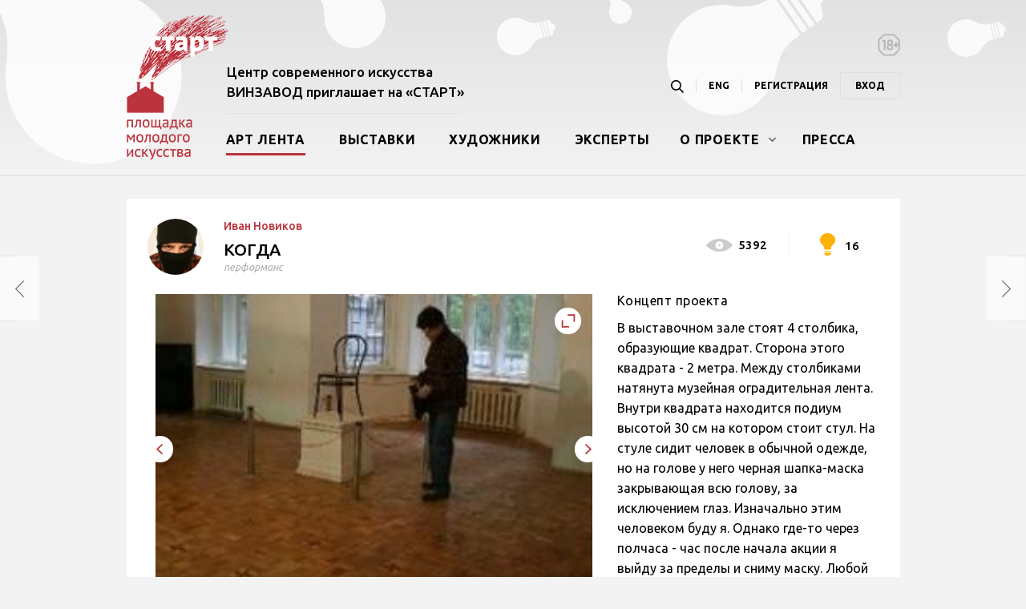

--- FILE ---
content_type: text/html; charset=utf-8
request_url: http://projectstart.ru/projects/view/43/
body_size: 25831
content:
 <!DOCTYPE html><html><head><meta charset="UTF-8"><meta name="viewport" content="user-scalable=yes"><link href="/static/img/favicon-7f1272627b56ee001f4ca4ee308bd00a.ico" rel="shortcut icon" type="image/vnd.microsoft.icon"><title> Когда </title><link href="http://fonts.googleapis.com/css?family=Ubuntu:400,300,300italic,400italic,500,500italic,700,700italic&subset=latin,cyrillic-ext" rel="stylesheet" type="text/css"><link href="/static/css/app.css" rel="stylesheet" type="text/css"> <script type="text/javascript" src="/static/js/lib.js"></script><script src="/static/js/plugins/char_counter.min.js"></script><script type="text/javascript" src="/static/js/app.js"></script><script src="/static/source.js"></script></head><body><script type="text/javascript">(function (d, w, c) {
        (w[c] = w[c] || []).push(function() {
            try {
                w.yaCounter32569735 = new Ya.Metrika({
                    id:32569735,
                    clickmap:true,
                    trackLinks:true,
                    accurateTrackBounce:true,
                    webvisor:true
                });
            } catch(e) { }
        });

        var n = d.getElementsByTagName("script")[0],
            s = d.createElement("script"),
            f = function () { n.parentNode.insertBefore(s, n); };
        s.type = "text/javascript";
        s.async = true;
        s.src = "https://mc.yandex.ru/metrika/watch.js";

        if (w.opera == "[object Opera]") {
            d.addEventListener("DOMContentLoaded", f, false);
        } else { f(); }
    })(document, window, "yandex_metrika_callbacks");</script><noscript><div><img src="https://mc.yandex.ru/watch/32569735" style="position:absolute; left:-9999px;" alt="" /></div></noscript><script>(function(i,s,o,g,r,a,m){i['GoogleAnalyticsObject']=r;i[r]=i[r]||function(){
  (i[r].q=i[r].q||[]).push(arguments)},i[r].l=1*new Date();a=s.createElement(o),
  m=s.getElementsByTagName(o)[0];a.async=1;a.src=g;m.parentNode.insertBefore(a,m)
  })(window,document,'script','//www.google-analytics.com/analytics.js','ga');

  ga('create', 'UA-69442151-1', 'auto');
  ga('send', 'pageview');</script><header class="header"><div class="header-wrapper"><div class="search-field-wrapper"><button>Найти</button><div class="search-field"><div class="icon"></div><input type="text" value=""><select class="tags search-select"><option value="Художники">Художники</option><option value="Проекты">Проекты</option><option value="Выставки">Выставки</option><option value="Новости">Новости</option><option value="Эксперты">Эксперты</option></select></div></div> <a class="header_logo" href="/"><img src="/static/img/header/header-logo.png" alt=""></a> <h1 class="header_title">Центр современного искусства<br>ВИНЗАВОД приглашает на «СТАРТ»</h1><ul class="header-navigation"><li class="header-navigation_item"><a class="header-navigation_zoom" href="#"></a></li><li class="header-navigation_item"><span class="change-language"> <a href="http://eng.projectstart.ru/projects/view/43/">ENG</a> </span>    </li><li class="header-navigation_item -reg has-popup" rel="#register-popup">Регистрация</li><li class="header-navigation_item -enter has-popup" rel="#login-popup">Вход</li></ul><ul class="header-menu"> <li class="header-menu_item -active"><a class="header-menu_link" href="/projects/">Арт лента</a></li>  <li class="header-menu_item"><a class="header-menu_link" href="/exhibitions/">Выставки</a></li>  <li class="header-menu_item"><a class="header-menu_link" href="/users/start/">Художники</a></li>  <li class="header-menu_item"><a class="header-menu_link" href="/users/experts/">Эксперты</a></li>  <li class="header-menu_item -submenu"><a class="header-menu_link" href="/pages/o-proekte/">О проекте</a><ul class="header-menu_submenu"><li class="header-menu_submenu-item"><a href="/pages/partners">Партнеры</a></li><li class="header-menu_submenu-item"><a href="/reports/">Архив</a></li></ul></li>  <li class="header-menu_item"><a class="header-menu_link" href="/pressa/">Пресса</a></li> </ul><img class="after18" src="/static/img/footer/18.png" alt=""></div></header><div class="content -grey "><div class="content_wrapper"><section class="project"><header class="project_header project-header"><ul class="project-header_info"><li class="project-header_watched">5392</li><li class="project-header_mark">16</li></ul><a href="/users/cabinet/71/"><img class="project-header_face" src="/media/users/photo/32.jpg"></a><div class="project-header_text"><h4 class="project-header_author"><a href="/users/cabinet/71/" class="project-header_author-link">Иван Новиков</a></h4><h2 class="project-header_title">Когда</h2><p class="project-header_tags">  <a href="/projects/rubric/6/" class="project-header_tags-link">перформанс</a>    </p></div></header><section class="project_gallery project-gallery"><div class="project-gallery_images"><div class="project-gallery_images-list"><div class="project-gallery_images-zoom" id="project-gallery_images-zoom"></div><div class="project-gallery_images-carousel owl-carousel" id="project_owl"> <a class="project-gallery_image js-thumb-big fancybox -active" style="background-image: url('/media/images/545_383/1344.jpg')" href="/media/images/1344.jpg" rel="project-gallery" title="" data-fancy-count="1 из 12" data-fancy-project="Когда"></a>  <a class="project-gallery_image js-thumb-big fancybox " style="background-image: url('/media/images/545_383/1341.jpg')" href="/media/images/1341.jpg" rel="project-gallery" title="" data-fancy-count="2 из 12" data-fancy-project="Когда"></a>  <a class="project-gallery_image js-thumb-big fancybox " style="background-image: url('/media/images/545_383/1339.jpg')" href="/media/images/1339.jpg" rel="project-gallery" title="" data-fancy-count="3 из 12" data-fancy-project="Когда"></a>  <a class="project-gallery_image js-thumb-big fancybox " style="background-image: url('/media/images/545_383/1340.jpg')" href="/media/images/1340.jpg" rel="project-gallery" title="" data-fancy-count="4 из 12" data-fancy-project="Когда"></a>  <a class="project-gallery_image js-thumb-big fancybox " style="background-image: url('/media/images/545_383/1349.jpg')" href="/media/images/1349.jpg" rel="project-gallery" title="" data-fancy-count="5 из 12" data-fancy-project="Когда"></a>  <a class="project-gallery_image js-thumb-big fancybox " style="background-image: url('/media/images/545_383/1345.jpg')" href="/media/images/1345.jpg" rel="project-gallery" title="" data-fancy-count="6 из 12" data-fancy-project="Когда"></a>  <a class="project-gallery_image js-thumb-big fancybox " style="background-image: url('/media/images/545_383/1348.jpg')" href="/media/images/1348.jpg" rel="project-gallery" title="" data-fancy-count="7 из 12" data-fancy-project="Когда"></a>  <a class="project-gallery_image js-thumb-big fancybox " style="background-image: url('/media/images/545_383/1343.jpg')" href="/media/images/1343.jpg" rel="project-gallery" title="" data-fancy-count="8 из 12" data-fancy-project="Когда"></a>  <a class="project-gallery_image js-thumb-big fancybox " style="background-image: url('/media/images/545_383/1338.jpg')" href="/media/images/1338.jpg" rel="project-gallery" title="" data-fancy-count="9 из 12" data-fancy-project="Когда"></a>  <a class="project-gallery_image js-thumb-big fancybox " style="background-image: url('/media/images/545_383/1342.jpg')" href="/media/images/1342.jpg" rel="project-gallery" title="" data-fancy-count="10 из 12" data-fancy-project="Когда"></a>  <a class="project-gallery_image js-thumb-big fancybox " style="background-image: url('/media/images/545_383/1346.jpg')" href="/media/images/1346.jpg" rel="project-gallery" title="" data-fancy-count="11 из 12" data-fancy-project="Когда"></a>  <a class="project-gallery_image js-thumb-big fancybox " style="background-image: url('/media/images/545_383/1347.jpg')" href="/media/images/1347.jpg" rel="project-gallery" title="" data-fancy-count="12 из 12" data-fancy-project="Когда"></a> </div></div><div class="project-gallery_thumbs project-thumbs"><div class="project-thumbs_list owl-carousel" id="project-thumbs_owl"><div class="project-thumbs_item js-thumb-small" data-work="0"><img class="project-thumbs_img" src="/media/images/85_60/1344.jpg"></div><div class="project-thumbs_item js-thumb-small" data-work=""><img class="project-thumbs_img" src="/media/images/85_60/1341.jpg"></div><div class="project-thumbs_item js-thumb-small" data-work=""><img class="project-thumbs_img" src="/media/images/85_60/1339.jpg"></div><div class="project-thumbs_item js-thumb-small" data-work=""><img class="project-thumbs_img" src="/media/images/85_60/1340.jpg"></div><div class="project-thumbs_item js-thumb-small" data-work=""><img class="project-thumbs_img" src="/media/images/85_60/1349.jpg"></div><div class="project-thumbs_item js-thumb-small" data-work=""><img class="project-thumbs_img" src="/media/images/85_60/1345.jpg"></div><div class="project-thumbs_item js-thumb-small" data-work=""><img class="project-thumbs_img" src="/media/images/85_60/1348.jpg"></div><div class="project-thumbs_item js-thumb-small" data-work=""><img class="project-thumbs_img" src="/media/images/85_60/1343.jpg"></div><div class="project-thumbs_item js-thumb-small" data-work=""><img class="project-thumbs_img" src="/media/images/85_60/1338.jpg"></div><div class="project-thumbs_item js-thumb-small" data-work=""><img class="project-thumbs_img" src="/media/images/85_60/1342.jpg"></div><div class="project-thumbs_item js-thumb-small" data-work=""><img class="project-thumbs_img" src="/media/images/85_60/1346.jpg"></div><div class="project-thumbs_item js-thumb-small" data-work=""><img class="project-thumbs_img" src="/media/images/85_60/1347.jpg"></div></div></div></div><ul class="project-gallery_texts"><li class="project-gallery_text -active js-scrollbar js-thumb-description"><article class="project-concept"><h4 class="project-concept_title">Концепт проекта</h4><div class="project-concept_text -WYSIWYG">  В выставочном зале стоят 4 столбика, образующие квадрат. Сторона этого квадрата - 2 метра. Между столбиками натянута музейная оградительная лента. Внутри квадрата находится подиум высотой 30 см на котором стоит стул. На стуле сидит человек в обычной одежде, но на голове у него черная шапка-маска закрывающая всю голову, за исключением глаз. Изначально этим человеком буду я. Однако где-то через полчаса - час после начала акции я выйду за пределы и сниму маску. Любой посетитель выставки может занять мое место надев маску а сев на стул. Более того этот человек просидев на моем месте сможет получить сертификат о том, что он некоторое время являлся произведением искусства. 
Своим проектом я хотел бы поднять 2 взаимосвязанные проблемы. 
Во-первых, проблему самоидентификации человека в социуме. Находящийся внутри квадрата человек лишается основного, не требующего электронных средств, идентификатора - лица. То есть контекст лишает основной индивидуальности. Но даже в этом случае мы не можем лишить человека важнейшей части его идентификации - времени и его структурирования. И озаглавливая свой проект - "Когда", я хочу напомнить людям о том, что их индивидуальность - это не только внешние надстройки, но в первую очередь, то как они структурируют время. 
Во-вторых, тему авторства художественного объекта. Сейчас общество потребляет продукты ( в самом широком смысле этого слова ) которые зачастую не несут отпечаток авторства. Эти продукты сделаны некой "безликой машиной", которая может быть одним, сотней, тысячью человек, а может быть и вовсе без людей. Я не говорю что это плохо или хорошо. Видимо это оптимальный путь развития общества. Но в своем проекте мне хочется дать возможность людям, становясь "безликой машиной", не забывать о том что даже в ней они имеют право на индивидуальность.  </div></article></li><li class="project-gallery_text js-scrollbar js-thumb-description"><article class="project-work"><h3 class="project-work_title">Когда</h3><ul class="project-work_info">     </ul><div class="project-work_text -WYSIWYG"> В выставочном зале стоят 4 столбика, образующие квадрат. Сторона этого квадрата - 2 метра. Между столбиками натянута музейная оградительная лента. Внутри квадрата находится подиум высотой 30 см на котором стоит стул. На стуле сидит человек в обычной одежде, но на голове у него черная шапка-маска закрывающая всю голову, за исключением глаз. Изначально этим человеком буду я. Однако где-то через полчаса - час после начала акции я выйду за пределы и сниму маску. Любой посетитель выставки может занять мое место надев маску а сев на стул. Более того этот человек просидев на моем месте сможет получить сертификат о том, что он некоторое время являлся произведением искусства. 
Своим проектом я хотел бы поднять 2 взаимосвязанные проблемы. 
Во-первых, проблему самоидентификации человека в социуме. Находящийся внутри квадрата человек лишается основного, не требующего электронных средств, идентификатора - лица. То есть контекст лишает основной индивидуальности. Но даже в этом случае мы не можем лишить человека важнейшей части его идентификации - времени и его структурирования. И озаглавливая свой проект - "Когда", я хочу напомнить людям о том, что их индивидуальность - это не только внешние надстройки, но в первую очередь, то как они структурируют время. 
Во-вторых, тему авторства художественного объекта. Сейчас общество потребляет продукты ( в самом широком смысле этого слова ) которые зачастую не несут отпечаток авторства. Эти продукты сделаны некой "безликой машиной", которая может быть одним, сотней, тысячью человек, а может быть и вовсе без людей. Я не говорю что это плохо или хорошо. Видимо это оптимальный путь развития общества. Но в своем проекте мне хочется дать возможность людям, становясь "безликой машиной", не забывать о том что даже в ней они имеют право на индивидуальность. </div></article></li></ul></section></section>  <a class="project-arrow -backward" href="/projects/view/45/"><div class="project-arrow_content"><div class="project-arrow_text"><h5 class="project-arrow_title">Изоляция</h5><p class="project-arrow_name">Дима Филиппов</p></div><div class="project-arrow_image" style="background-image: url('/media/images/100_100/1330.jpg')"></div></div></a>   <a class="project-arrow -forward" href="/projects/view/39/" dir="rtl"><div class="project-arrow_content"><div class="project-arrow_text"><h5 class="project-arrow_title">Broken Landscapes</h5><p class="project-arrow_name">Николай Онищенко</p></div><div class="project-arrow_image" style="background-image: url('/media/images/100_100/4008.jpg')"></div></div></a> </div></div><footer class="footer"><div class="footer-menu_wrapper"><div class="footer-wrapper"><ul class="footer-menu"><li class="footer-menu_item -active"><a href="/projects/">Арт лента</a></li><li class="footer-menu_item"><a href="/exhibitions/">Выставки</a></li><li class="footer-menu_item"><a href="/users/start/">Художники</a></li><li class="footer-menu_item"><a href="/users/experts/">Эксперты</a></li><li class="footer-menu_item"><a href="/pages/o-proekte/">О проекте</a></li><li class="footer-menu_item"><a href="/pressa/">Пресса</a></li></ul><ul class="footer-social"> <li class="footer-social_item"><a href="https://vk.com/winzavod.artcenter" target="_blank"><img src="/media/footer/socials/04ffc09c55ca56d18ba60f5c9c307b49.png" alt=""></a></li> <li class="footer-social_item"><a href="https://t.me/cca_winzavod" target="_blank"><img src="/media/footer/socials/e7c8ead97a265b7eaf044575037bffa1.png" alt=""></a></li> <li class="footer-social_item"><a href="https://www.youtube.com/wnzvd" target="_blank"><img src="/media/footer/socials/7926a5e38b385efa93955ec5464858f2.png" alt=""></a></li>  </ul></div></div><div class="footer-wrapper"> <img class="footer_logo" src="/media/footer/0579f5e4a183521cb9f16188489d3d03.png" alt=""> <div class="footer-text"> <h1 class="footer_title">Центр современного искусства Винзавод</h1>

<p class="footer_adress">4-й Сыромятнический переулок, дом 1, стр. 6&nbsp;<a class="has-popup" href="#" id="driving_directions" rel="#driving_directions-popup">Схема проезда</a></p>

<p class="footer-telephon">Телефон: <a class="footer-telephon_number" href="tel:+74959174646">+7 (495) 917 46 46</a> <a class="footer-email_link" href="mailto:start@winzavod.ru">start@winzavod.ru</a></p>
 </div><div class="footer-bottom -blank"> <div class="footer-bottom-partner"> <img src="/media/footer/partners/d433050d76225b249043b8ab2365e4c9.png" alt="" class="footer-bottom-partner_image">  При поддержке<br> <a href="http://mkrf.ru/" target="_blank">Министерства культуры <br />Российской Федерации</a></div> </div><p class="footer-redis"><a href="http://red-is.ru/" target="_blank"><img src="/static/img/redis.png" alt="" class="footer-redis_logo"> <span class="footer-redis_creation">создание сайта</span></a></p></div></footer><div class="popup popup_map" id="driving_directions-popup"><div class="popup_x"><img src="/static/img/register-artist/cross.png"></div><h1 class="popup_title">Схема проезда</h1> <img src="/static/img/scheme_new.jpg" width="600" alt="" class="popup_map-img"> </div><div class="popup -js-validatable" id="register-popup"><div class="popup_x"><img src="/static/img/register-artist/cross.png"></div><h1 class="popup_title">Регистрация</h1><p class="popup_error"></p><ul class="popup_block"><li class="theme_field -required"><label class="theme_label">E-mail</label><input class="theme_input-text theme_input-email" name="email" type="text"></li></ul><ul class="popup_column"><li class="theme_field -required"><label class="theme_label">Пароль</label><input class="theme_input-text" type="password" name="password"></li></ul><ul class="popup_column"><li class="theme_field -required"><label class="theme_label">Повторить пароль</label><input class="theme_input-text" type="password" name="confirm_password"></li></ul><div class="popup_footer"><a class="theme_button -red popup_button -js-validate js-register" href="#">Вперед</a> <small class="popup_small">Поля, отмеченные <b class="-star">*</b>,<br>обязательны к заполнению</small></div></div><div class="popup -js-validatable" id="login-popup"><div class="popup_x"><img src="/static/img/register-artist/cross.png"></div><h1 class="popup_title">Логин</h1><p class="popup_error"></p><ul class="popup_block"><li class="theme_field -required"><label class="theme_label">E-mail</label><input class="theme_input-text" type="text" name="email"></li></ul><ul class="popup_block"><li class="theme_field -required"><label class="theme_label">Пароль</label><input class="theme_input-text" type="password" name="password"></li></ul><ul class="popup_block"><li class="theme_field -lh17"><input class="theme_input-checkbox" id="remember_me" type="checkbox" name="remember_me" value="1" checked="checked"><label class="theme_label -checkbox" for="remember_me">Запомнить пароль</label></li></ul><div class="popup_footer"><a class="theme_button -red popup_button -js-validate js-login" href="#">Вперед</a> <a class="popup_link has-popup" href="#" rel="#password-popup">Забыли пароль?</a> </div></div><div class="popup -js-validatable" id="password-popup"><div class="popup_x"><img src="/static/img/register-artist/cross.png"></div><h1 class="popup_title">Восстановление пароля</h1><p class="popup_error"></p><ul class="popup_block"><li class="theme_field -required"><label class="theme_label">E-mail</label><input class="theme_input-text" type="text" name="email"></li></ul><div class="popup_footer"><a class="theme_button -red popup_button -js-validate js-password-recovery" href="#">Вперед</a> <small class="popup_small">Поля, отмеченные <b class="-star">*</b>,<br>обязательны к заполнению</small></div></div><div class="popup -js-validatable" id="opinion-popup"><div class="popup_x"><img src="/static/img/register-artist/cross.png"></div><h1 class="popup_title">Ваш комментарий</h1><p class="popup_error"></p><ul class="popup_block"><li class="theme_field -required"><textarea class="theme_textarea"></textarea></li></ul><div class="popup_footer"><a class="theme_button -red popup_button -js-validate send_user_opinion" href="#" data-project_id="43">Отправить</a></div></div><div class="preloader"></div><script>dictionary = {
        "user_error": "Пользователь уже существует",
        "login_error": "Неверные email или пароль",
        "recovery_message": "Информацию по восстановлению пароля выслана на указанный email",
        "email_error": "Неправильный email",
        "password_changed": "Пароль изменен. Теперь вы можете войти в личный кабинет.",
        "error_occurred": "Произошла ошибка",
        "registration_error": "Ошибка при регистрации",
        "passwords_do_not_match": "Пароли не совпадают",
        "about": "Место для краткого рассказа",
        "school": "школы",
        "college": "колледжа",
        "institute": "института",
        "city": "Город",
        "caption": "Название",
        "caption_eng": "Название на английском",
        "field_is_not_valid": "Поле заполнено неверно",
        "photo_upload_note": "Необходимо загрузить фото",
        "photo_add_note": "Необходимо добавить фотографию",
        "rubrics_note": "Необходимо выбрать от 1 до 3х рубрик",
        "agree_note": "Необходимо согласиться с правилами и разрешить обработку данных.",
        "review_send": "Отзыв отправлен",
        "select_file": "Выбрать файл",
        "datemask": "дд.мм.гггг",
        "ru": "На русском",
        "eng": "На английском",
        "query_sent": "Ваш запрос отправлен модератору"
    };</script><div class="bubble-notifer"></div></body></html>

--- FILE ---
content_type: application/javascript
request_url: http://projectstart.ru/static/source.js
body_size: 25408
content:
$(document).ready(function(){
    $('.file_field').change(function() {
        var filename = $(this).val().split('\\').pop();

        $(this).parent().find('.file_label').text(filename);
    });

    $(document).on('click', '.card_button.save.artist:not(.-preload)', function(e) {

        e.preventDefault();

        if (!Validator.validate('.register_card.card.js-step_slide.-active'))
            return false;

        var elem = $(this);
        elem.addClass('-preload');

        var data = $(".register").find("input, select, textarea").serialize();

        $.ajax( {
            url: '/users/registration/artist',
            type: 'POST',
            data: data,
            success: function(response) {
                document.location.href = '/users/cabinet/' + response + '/';
            },
            error: function(response) {
                elem.removeClass('-preload');
                alert(dictionary.registration_error);
            }
        });
    });

    $(document).on('click', '.card_button.save.expert:not(.-preload)', function(e) {
        e.preventDefault();

        if (!Validator.validate('.register_card.card.js-step_slide.-active'))
          return;

        var elem = $(this);
        elem.addClass('-preload');

        $.ajax( {
            url: elem.data("action"),
            type: 'POST',
            data: {
                'email': $('[name=email]').val(),
                'email_visible': $('[name=email_visible]:checked').val(),
                'password': $('[name=password]').val(),
                'photo': $('[name=photo]').val(),
                'name_ru': $('[name=name_ru]').val(),
                'name_eng': $('[name=name_eng]').val(),
                'education': $('[name=education]').val(),
                'education_eng': $('[name=education_eng]').val(),
                'achievements': $('[name=achievements]').val(),
                'achievements_eng': $('[name=achievements_eng]').val(),
                'your_country': $('[name=your_country]').val(),
                'your_country_id': $('[name=your_country_id]').val(),
                'date_of_birth': $('[name=date_of_birth]').val(),
                'place_of_birth': $('[name=place_of_birth]').val(),
                'place_of_birth_eng': $('[name=place_of_birth_eng]').val(),
            },
            success: function(response) {
                document.location.href = '/users/cabinet/' + response + '/';
            },
            error: function(response) {
                elem.removeClass('-preload');
                alert(dictionary.error_occurred);
            }
        });
    });

    $(document).on('click', '.save-single-project:not(.-preload)', function(e) {
        if (!Validator.validate('.creation_section.-active'))
          return;

        e.preventDefault();

        var elem = $(this);

        var $dropzone = $('#myDropzone');
        var ids = [];
        var names = [];
        var $previews = $dropzone.find(".dz-preview");
        var $names = $dropzone.find(".dz-name");
        $previews.each(function (index) {
            var id = $previews.eq(index).data("id");
            var name = $names.eq(index).val();
            ids.push(id);
            names.push(name);
        });

        var $chosenPreview = $previews.filter(".chosen");
        var chosenId;
        if ($chosenPreview) {
            chosenId = $chosenPreview.data('id');
        }

        var rubrics = [];
        $('input[name=rubric]:checked').each(function() {
            rubrics.push($(this).val());
        });
        elem.addClass('-preload');
        $.ajax({
            type: 'post',
            url: '/projects/create-project/single',
            data: {
                'name_ru': $('input[name=name_ru]').val(),
                'name_eng': $('input[name=name_eng]').val(),
                'concept_ru': $('textarea[name=concept_ru]').val(),
                'concept_eng': $('textarea[name=concept_eng]').val(),
                'year_of_creation': $('input[name=year_of_creation]').val(),
                'technique': $('input[name=technique]').val(),
                'technique_eng': $('input[name=technique_eng]').val(),
                'size': $('input[name=size]').val(),
                'rubric': rubrics,
                'tags': $('select[name=tags]').val(),
                'ids': ids,
                'names': names,
                'chosenId': chosenId
            },
            success: function(response) {
                document.location.href = '/projects/check-project/' + response;
            },
            error: function() {
                elem.removeClass('-preload');
                alert(dictionary.error_occurred);
            }
        })
    });

    $(document).on('click', '.edit-single-project:not(.-preload)', function(e) {
        if (!Validator.validate('.creation_section.-active'))
          return;

        e.preventDefault();

        var elem = $(this);

        var $dropzone = $('#myDropzone');
        var ids = [];
        var names = [];
        var $previews = $dropzone.find(".dz-preview");
        var $names = $dropzone.find(".dz-name");
        $previews.each(function (index) {
            var id = $previews.eq(index).data("id");
            var name = $names.eq(index).val();
            ids.push(id);
            names.push(name);
        });

        var $chosenPreview = $previews.filter(".chosen");
        var chosenId;
        if ($chosenPreview) {
            chosenId = $chosenPreview.data('id');
        }

        var rubrics = [];
        $('input[name=rubric]:checked').each(function() {
            rubrics.push($(this).val());
        });
        elem.addClass('-preload');
        $.ajax({
            type: 'post',
            url: '/projects/edit-project/single/' + $('input[name=project-id]').val(),
            data: {
                'name_ru': $('input[name=name_ru]').val(),
                'name_eng': $('input[name=name_eng]').val(),
                'concept_ru': $('textarea[name=concept_ru]').val(),
                'concept_eng': $('textarea[name=concept_eng]').val(),
                'year_of_creation': $('input[name=year_of_creation]').val(),
                'technique': $('input[name=technique]').val(),
                'technique_eng': $('input[name=technique_eng]').val(),
                'size': $('input[name=size]').val(),
                'rubric': rubrics,
                'tags': $('select[name=tags]').val(),
                'ids': ids,
                'names': names,
                'chosenId': chosenId
            },
            success: function(response) {
                document.location.href = '/projects/check-project/' + response;
            },
            error: function() {
                elem.removeClass('-preload');
                alert('Ошибка');
            }
        })
    });

    $(document).on('click', '.final_button:not(.-preload)', function(e) {
        e.preventDefault();

        var rubrics = [];
        $('input[name=rubric]:checked').each(function() {
            rubrics.push($(this).val());
        });
        $('.preloader').show();
        $.ajax({
            type: 'post',
            url: '/projects/confirm-project/',
            data: {
                'rubric': rubrics,
                'project_id': $('input[name=project_id]').val(),
                'tags': $('select[name=tags]').val()
            },
            success: function(response) {
                document.location.href = '/users/cabinet/' + response + '/';
            },
            error: function(error) {
                elem.removeClass('-preload');
                alert(dictionary.error_occurred);
            }
        })
    });

    // Загрузка фото пользователя
    $('input[name=photo_upload]').on('change', function(e) {
        e.preventDefault();
        $('#form').submit();
        $('.-required input[name="photo_upload"]').parent().find('.theme_field-error').remove();
        return false;
    });

    // Биенале-фильтр
    $('#special-project-filter').on('click', function() {
        $.ajax({
            type: 'post',
            url: '/users/cabinet/bienale-filter/',
            data: {
                'is_active': $('#special-project-filter').prop('checked') ? 1:0
            },
            success: function(response) {
                document.location.href = window.location.pathname;
            },
            error: function(error) {
            }
        })
    });

    // Оправка формы с составом и концепцией произведения
    $('.concept_button').on('click', function() {

        if (Validator.validate('.concept_section'))
            $(this).closest('form').submit();
        else
            $(window).scrollTop(0);
    });

    // Голосование за работу
    $(document).on('click', '.rate-header_lamps div', function() {

        if (confirm("Вы уверены?")) {

            var $total_cnt_elem = $('.rate-header_rate span');
            var $project_vote_count_elem = $('input[name=project_vote_count]');
            var $rate_header_rating_elem = $('#rate-header_rating');

            var cnt = $(this).index('.rate-header_lamps div') + 1;

            $total_cnt_elem.html(parseInt($total_cnt_elem.html()) - parseInt($rate_header_rating_elem.html()) + cnt);
            $rate_header_rating_elem.html(cnt);
            $(this).addClass('on').addClass('on');
            $(this).prevAll().addClass('on');
            $(this).nextAll().removeClass('on');

            var project_id = $('input[name=project_id]').val();

            $.ajax({
                type: 'post',
                url: '/projects/set-rate',
                data: {
                    cnt: cnt,
                    project_id: project_id
                },
                success: function(response) {

                }
            });

        }
    });

    $('.rate-header_lamps div').hover(function() {
        $(this).addClass('hover');
        $(this).prevAll().addClass('hover');
    }, function() {
        $(this).removeClass('hover');
        $(this).prevAll().removeClass('hover');
    });

    // Оставить мнение о проекте
    $('.send_opinion:not(.preload), .send_user_opinion:not(.preload)').on('click', function() {
        var elem = $(this);
        elem.addClass('preload');
        var project_id = elem.data('project_id');
        var text = elem.closest('.popup').find('.theme_textarea').val();
        $.ajax({
            type: 'post',
            url: '/projects/send-opinion',
            data: {
                project_id: project_id,
                text: text
            },
            success: function(response) {
                elem.removeClass('preload');
                $('.popup_x').trigger('click');
                alert(dictionary.review_send);
            }
        });
    });

    // Удалить интервью
    $('.delete_interview').on('click', function(e) {
        e.preventDefault();
        var id = $(this).data('id');
        $.ajax({
             type: 'post',
             url: '/users/cabinet/interview/delete/' + id
        });
        $(this).closest('a').fadeOut(250, function() {
            $(this).remove();
        });
        $(".bubble-notifer").hide();
    });

    // Удалить кураторский проект
    $('.delete_project').on('click', function(e) {
        e.preventDefault();
        var id = $(this).data('id');
        $.ajax({
             type: 'post',
             url: '/users/cabinet/project/delete/' + id
        });
        $(this).closest('a').fadeOut(250, function() {
            $(this).remove();
        });
        $(".bubble-notifer").hide();
    });

    // Отправить работу в просмотренные
    $('.send_in_review').on('click', function(e) {
        e.preventDefault();
        var id = $(this).data('id');
        $.ajax({
            type: 'post',
            url: '/projects/send-in-review/' + id
        });
        $(this).closest('a').fadeOut(250, function() {
            $(this).remove();
        });
        $(".bubble-notifer").hide();
    });

    // Отправить все работы художника в просмотренные
    $('.send_in_review_all').on('click', function(e) {
        e.preventDefault();
        var id = $(this).data('id');
        $.ajax({
            type: 'post',
            url: '/projects/send-in-review-all/' + id
        });
        $('.send_in_review_all').each(function() {
            if($(this).data('id') == id) {
                $(this).closest('a').fadeOut(250, function() {
                    $(this).remove();
                });
            }
        });
    });

    // Попап порекомендовать эксперту
    $('.recommend_the_expert').on('click', function(e) {
        e.preventDefault();
        $('#recommend-popup').find('textarea[name=text]').val('');
        $('#recommend-popup').find('input[name=project]').val($(this).data('id'));
    });
    $('.js-recommend').on('click', function(e) {
        e.preventDefault();
        var user = $('#recommend-popup .popup_block:eq(0) select[name=user]').val();
        var text = $('#recommend-popup .popup_block:eq(0) textarea[name=text]').val();
        var project = $('#recommend-popup input[name=project]').val();

        var email = $('#recommend-popup .popup_block:eq(1) input[name=email]').val();
        var text_2 = $('#recommend-popup .popup_block:eq(1) textarea[name=text]').val();

        var data = {};
        if($('#recommend-popup .choose a').eq(0).hasClass('active')) {
            data = {
                user: user,
                text: text,
                type: 'expert'
            }
        }
        else {
            data = {
                email: email,
                text: text_2,
                type: 'gallery'
            }
        }

        $.ajax({
            type: 'post',
            url: '/projects/recommend/' + project,
            data: data
        });

        $('#recommend-popup .popup_x').trigger('click');
    });
    $('#recommend-popup .choose a').click(function(e) {
        e.preventDefault();
        $('#recommend-popup .choose a').removeClass('active');
        $(this).addClass('active');
        var index = $('#recommend-popup .choose a').index($(this));
        $('#recommend-popup .popup_block').hide();
        $('#recommend-popup .popup_block').eq(index).show();
    });

    // Попап пожаловаться модератору
    $('.complain').on('click', function(e) {
        e.preventDefault();
        $('#complain-popup').find('input[name=title]').val('');
        $('#complain-popup').find('textarea[name=text]').val('');
        $('#complain-popup').find('input[name=project]').val($(this).data('id'));
    });
    $('.js-complain').on('click', function(e) {
        e.preventDefault();
        var title = $('#complain-popup input[name=title]').val();
        var text = $('#complain-popup textarea[name=text]').val();
        var project = $('#complain-popup input[name=project]').val();

        if(title != '' && text != '' && project != '') {
            $.ajax({
                type: 'post',
                url: '/projects/complain/' + project,
                data: {
                    title: title,
                    text: text
                }
            });

            $('#complain-popup .popup_x').trigger('click');
        }
    });

    // Пригласить эксперта
    $('.expert-controls-block .inv').on('click', function(e) {
        e.preventDefault();
        $('.main.work').hide();
        $('.main.messaging').hide();
        $('.main.chat').remove();
        $('.main.invite').show();
    });
    $('.header-block a').on('click', function(e) {
        e.preventDefault();
        $('.main.invite').hide();
        $('.main.messaging').hide();
        $('.main.chat').remove();
        $('.main.work').show();
    });
    $('.js-invite').on('click', function(e) {
        e.preventDefault();
        var email = $('.form-block input[name=email]').val();
        if(email != '') {
            $.ajax({
                type: 'post',
                url: '/users/invite-expert',
                data: {
                    email: email
                },
                success: function(response) {
                    if(response == 'success') {
                        $('.invite-later-block table').prepend(
                            '<tr><td>' + email + '</td><td>Приглашение отправлено</td><td></td></tr>'
                        );
                        $('.invite-later-block').show();
                        $('p.error').hide();
                        $('.form-block input[name=email]').val('');
                    }
                    if(response == 'limit') {
                        $('p.error').html('Вы больше не можете отправлять приглашения').show();
                    }
                    if(response == 'exist') {
                        $('p.error').html('Приглашение на этот email уже было выслано').show();
                    }
                }
            })
        }
    });

    $('.translate_near').on('click', function(e) {
        e.preventDefault()

        var type = $(this).data('type');

        if(type=='froala') {
            var to = $(this).prev();
            var from = to.prev().prev();
        } else {
            var to = $(this).prev();
            var from = to.prev();
        }

        var text = $(from).val();

        if(text != '') {
            $.ajax({
                type: 'post',
                url: '/users/translate',
                data: {
                    text: text
                },
                success: function (response) {
                   if(type == 'froala') {
                        $(to).editable('setHTML', response);
                   } else {
                        $(to).val(response);
                   }
                }
            })
        }
    });

    $('.translate').on('click', function(e) {
        e.preventDefault();
        var from = $(this).data('from');
        var to = $(this).data('to');
        var type = $(this).data('type');
        var text = '';
        if(type == 'ckeditor')
            text = CKEDITOR.instances[from.replace('textarea[name=', '').replace(']', '')].getData();
        else if(type=='froala') {
            text = $(from).val();
        } else
            text = $(from).val();

        if(text != '') {
            $.ajax({
                type: 'post',
                url: '/users/translate',
                data: {
                    text: text
                },
                success: function (response) {
                    if(type == 'ckeditor')
                        CKEDITOR.instances[to.replace('textarea[name=', '').replace(']', '')].setData(response);
                    else if(type == 'froala') {
                        $(to).editable('setHTML', response);
                    } else {
                        $(to).val(response);
                    }
                }
            })
        }
    });

    // Переписка с модератором
    $('.expert-controls-block .wrt').on('click', function(e) {
        e.preventDefault();
        $('.main.work').hide();
        $('.main.invite').hide();
        $('.main.chat').remove();
        $('.main.messaging').show();
    });
    $('.messaging-wrapper button:not(.-preload)').on('click', function(e) {
        e.preventDefault();
        var $messaging = $('.messaging');
        var $topic = $messaging.find('input[name=topic]');
        var $message = $messaging.find('textarea[name=message]');
        var $author = $messaging.find('input[name=author]');
        var $button = $messaging.find('button');
        var $chat_list = $messaging.find('.chat-list-wrapper');

        var topic_val = $topic.val();
        var message_val = $message.val();
        var author_val = $author.val();
        var expert_val = $('.expert-select select').val();

        if(topic_val != '' && message_val != '' && author_val != '') {
            $button.addClass('-preload');
            $.ajax({
                type: 'post',
                url: '/messaging/chat/create',
                data: {
                    topic: topic_val,
                    text: message_val,
                    author: author_val,
                    expert: expert_val
                },
                dataType: 'html',
                success: function(response) {
                    $button.removeClass('-preload');
                    $topic.val(''); $message.val('');
                    $chat_list.show();
                    $chat_list.find('ul').prepend($(response));
                },
                error: function(response) {
                    $button.removeClass('-preload');
                }
            })
        }
    });
    $(document).on('click', '.go-to-chat', function(e) {
        e.preventDefault();
        var chat_id = $(this).data('id');
        $.ajax({
            type: 'post',
            url: '/messaging/chat/open/' + chat_id,
            dataType: 'html',
            success: function(response) {
                $('.content_wrapper').append($(response));
            }
        });
        $(this).closest('.text').removeClass('unread');
        $('.main.messaging').hide();
    });
    $(document).on('click', '.chat-wrapper .header-block a', function(e) {
        e.preventDefault();
        $('.main.messaging').show();
        $('.main.chat').remove();
    });
    $(document).on('click', '.chat-wrapper button:not(.-preload)', function(e) {
        e.preventDefault();
        var $chat_wrapper = $('.chat-wrapper');
        var $message = $chat_wrapper.find('textarea[name=message]');
        var $author = $chat_wrapper.find('input[name=author]');
        var $chat = $chat_wrapper.find('input[name=chat]');
        var $message_list = $('.message-list');
        var $button = $(this);

        var message_val = $message.val();

        if(message_val != '') {
            $button.addClass('-preload');
            $.ajax({
                type: 'post',
                url: '/messaging/message/add/' + $chat.val() + '/' + $author.val(),
                dataType: 'html',
                data: {
                    'text': message_val
                },
                success: function(response) {
                    $message.val('');
                    $button.removeClass('-preload');
                    $message_list.prepend($(response));
                    $message_list.find('.message').each(function(index) {
                        if(index % 2 != 0 && !$(this).hasClass('white'))
                            $(this).addClass('white');
                        else
                            $(this).removeClass('white');
                    });
                },
                error: function(response) {
                    $button.removeClass('-preload');
                }
            });
        }
    });
});

function user_photo_upload_complete(src) {
    $('input[name=photo]').val(src);
    $('img.card_photo').attr('src', src);
}

function user_ex_photo_upload_complete(src, pr_src, name, num) {
    var container = $(".theme_exhibition:eq(" + num + ")");
    container.find('input[name=ex_photo]').val(src);
    container.find('input[name=ex_photo_preview]').val(pr_src);
    container.find('.theme_action-button').text(name);
}

function user_p_photo_upload_complete(src, pr_src, name, num) {
    var container = $(".theme_project:eq(" + num + ")");
    container.find('input[name=p_photo]').val(src);
    container.find('input[name=p_photo_preview]').val(pr_src);
    container.find('.theme_action-button').text(name);
}

function add_images_in_dropzone(id_str, src_str, title_str, cover_str, d_id) {
    var id_array = id_str.split(',');
    var src_array = src_str.split(',');
    var title_array = title_str.split(',');
    var cover_array = cover_str.split(',');
    for(var i = 0; i < id_array.length; i++) {
        if(cover_array[i] == '0')
            var elem = $('<div class="dz-preview dz-processing dz-image-preview dz-success dz-complete" data-id="' + id_array[i] + '"><div class="dz-image"><img data-dz-thumbnail="" alt="" src="' + src_array[i] +'"></div><div class="dz-progress"><span class="dz-upload" data-dz-uploadprogress="" style="width: 100%;"></span></div><span class="dz-cover-check"></span> <input class="dz-name" type="text" placeholder="Добавьте название" name="name" value="' + title_array[i] + '"><div class="dz-remove"></div></div>');
        else
            var elem = $('<div class="dz-preview dz-processing dz-image-preview dz-success dz-complete chosen" data-id="' + id_array[i] + '"><div class="dz-image"><img data-dz-thumbnail="" alt="" src="' + src_array[i] +'"></div><div class="dz-progress"><span class="dz-upload" data-dz-uploadprogress="" style="width: 100%;"></span></div><span class="dz-cover-check chosen"></span> <input class="dz-name" type="text" placeholder="Добавьте название" name="name" value="' + title_array[i] + '"><div class="dz-remove"></div></div>');
        $('#myDropzone' + d_id).append(elem);
    }
}


--- FILE ---
content_type: application/javascript
request_url: http://projectstart.ru/static/js/app.js
body_size: 23763
content:
function getCookie(a){var b=document.cookie.match(new RegExp("(?:^|; )"+a.replace(/([\.$?*|{}\(\)\[\]\\\/\+^])/g,"\\$1")+"=([^;]*)"));return b?decodeURIComponent(b[1]):void 0}var stepsSliderRegistration=function(){var a,b,c,d,e,f=0,g=function(g,i,j,k){a=$(g),b=$(i),c=$(j),d=$(k),e=a.length,a.each(function(a,b){$(b).click(function(){return Validator.validate("section.-active")&&(h(a),f=a),!1})}),d.click(function(a){return a.preventDefault(),Validator.validate("section.-active")&&(f-=1,0>f&&(f=0),h(f)),!1}),c.click(function(a){return Validator.validate("section.-active")&&(a.preventDefault(),f=(f+1)%e,h(f)),!1})},h=function(c){a.removeClass("-active").eq(c).addClass("-active").addClass("-visited"),b.removeClass("-active").eq(c).addClass("-active").addClass("-visited");var d=$(".register_title").length?$(".register_title").offset().top:0;$("body, html").animate({scrollTop:+d+"px"},0)};return{init:g}}(),stepsSliderProject=function(){var a,b,c,d,e,f=0,g=function(g,i,j,k){a=$(g),b=$(i),c=$(j),d=$(k),e=a.length,a.each(function(a,b){$(b).click(function(){Validator.validate("section.-active")&&(h(a),f=a)})}),d.click(function(a){a.preventDefault(),Validator.validate("section.-active")&&(f-=1,0>f&&(f=0),h(f))}),c.click(function(a){if(Validator.validate("section.-active")){a.preventDefault();var b=$(this),c=$(this).closest("section"),d=parseInt($("input[name=count_steps]").val()),g=$("input[name=project_id]").val(),i=$("#myDropzone"+f),j=[],k=[],l=i.find(".dz-preview"),m=i.find(".dz-name");l.each(function(a){var b=l.eq(a).data("id"),c=m.eq(a).val();j.push(b),k.push(c)});var n,o=l.filter(".chosen");o&&(n=o.data("id"));var p=[];c.find("input[name=rubric]:checked").each(function(){p.push($(this).val())}),b.addClass("-preload"),$(".preloader").show(),$.ajax({type:"post",url:"/projects/create-artworks/",data:{name_ru:c.find("input[name=name_ru]").val(),name_eng:c.find("input[name=name_eng]").val(),concept_ru:c.find("textarea[name=concept_ru]").val(),concept_eng:c.find("textarea[name=concept_eng]").val(),year_of_creation:c.find("input[name=year_of_creation]").val(),technique:c.find("input[name=technique]").val(),technique_eng:c.find("input[name=technique_eng]").val(),size:c.find("input[name=size]").val(),rubric:p,work_id:c.find("input[name=work_id]").val(),ids:j,names:k,chosenId:n},success:function(a){$(".preloader").hide(),b.removeClass("-preload"),d-1==f?document.location.href="/projects/check-project/"+g:(f=(f+1)%e,h(f),dropzone_activate("#myDropzone"+f),$(window).scrollTop(0))}})}})},h=function(c){a.removeClass("-active").eq(c).addClass("-active").addClass("-visited"),b.removeClass("-active").eq(c).addClass("-active").addClass("-visited")};return{init:g}}();$(document).ready(function(){function a(a){var c=this.currentItem;f.find(".owl-item").removeClass("synced").eq(c).addClass("synced").children(".js-thumb-small").trigger("click"),g.find(".owl-item").removeClass("-active").eq(c).addClass("-active"),void 0!==f.data("owlCarousel")&&b(c)}function b(a){var b=f.data("owlCarousel").owl.visibleItems,c=a,d=!1;for(var e in b)if(c===b[e])var d=!0;d===!1?c>b[b.length-1]?f.trigger("owl.goTo",c-b.length+2):(c-1===-1&&(c=0),f.trigger("owl.goTo",c)):c===b[b.length-1]?f.trigger("owl.goTo",b[1]):c===b[0]&&f.trigger("owl.goTo",c-1)}stepsSliderRegistration.init(".js-step_step",".js-step_slide",".js-step_next",".js-step_back"),stepsSliderProject.init(".js-step_step_project",".js-step_slide_project",".js-step_next_project",".js-step_back_project"),$(".-js-prolong-expert").click(function(){var a=$(this),b=a.data("id");$.ajax({type:"post",url:"/users/prolong/",data:{id:b},success:function(a){}})}),$(".-js-block-expert").click(function(){var a=$(this),b=a.data("id");$.ajax({type:"post",url:"/users/block/",data:{id:b},success:function(a){window.location=window.location.pathname}})}),$(".-js-restore-expert").click(function(){var a=$(this),b=a.data("id");$.ajax({type:"post",url:"/users/restore/",data:{id:b},success:function(a){window.location=window.location.pathname}})}),$(".extend_power").click(function(){var a=$(this);$.ajax({type:"post",url:"/users/extend/",data:{},success:function(b){alert(dictionary.query_sent),a.parents(".user-info_informer").fadeOut(function(){a.parents(".user-info_informer").remove()})}})}),$(".not_extend_power").click(function(){var a=$(this);$.ajax({type:"post",url:"/users/not_extend/",data:{},success:function(b){alert(dictionary.query_sent),a.parents(".user-info_informer").fadeOut(function(){a.parents(".user-info_informer").remove()})}})}),$(".letters_item_js").click(function(){$(".letters_wrapper").toggleClass("-active"),$(".letters_item_js").toggleClass("-js-active")}),$(".js-title").click(function(){$(this).toggleClass("-active"),$(".-hidden-list").toggleClass("-visible-list")});var c=$(".bubble-notifer");$(".bubble").on("mouseover",function(){var a=$(this),b=a.offset();c.show().text($(this).data("note")).css({top:"0px",left:"-5000px"});var d=c.outerHeight(),e=c.outerWidth();c.css({left:b.left-(e-a.width())/2+"px",top:b.top-d-16+"px"})}).on("mouseout",function(){c.empty().hide()}),$(".user-info_more:not(.-doing)").on("click",function(){var a=$(this);return a.addClass("-doing").prev().slideToggle(function(){a.children().toggleClass("-hide").end().removeClass("-doing")}),!1}),$(".-js-ex-file").on("click",function(){return $(this).parent().find("input[type='file']").trigger("click"),!1}),$("input[name=ex_file_upload]").on("change",function(){var a=$(".theme_exhibition"),b=$(this).parents(".theme_exhibition"),c=a.index(b);b.find("input[name=ex_file_num]").val(c);var d=$(this).parent();d.submit()}),$("input[name=p_file_upload]").on("change",function(){var a=$(".theme_project"),b=$(this).parents(".theme_project"),c=a.index(b);b.find("input[name=p_file_num]").val(c);var d=$(this).parent();d.submit()}),$(".-js-add-exhibition").on("click",function(){var a=($(this),$(".theme_exhibition.-active")),b=a.find("select"),c=b.val();b.each(function(){this.selectize.destroy()});var d=a.clone(!0,!0);b.selectize(),b.each(function(){this.selectize.setValue(c)}),d.find("select").selectize(),Validator.validate(".theme_exhibition.-active")&&d.find("input").removeClass("-error").val("").end().find(".-js-ex-file").text(dictionary.select_file).end().insertAfter(a).addClass("-active").siblings().removeClass("-active")}),$(".-js-add-project").on("click",function(){var a=($(this),$(".theme_project.-active")),b=a.find("select"),c=b.val();b.each(function(){this.selectize.destroy()});var d=a.clone(!0,!0);b.selectize(),b.each(function(){this.selectize.setValue(c)}),d.find("select").selectize(),Validator.validate(".theme_project.-active")&&d.find("input").removeClass("-error").val("").end().find(".-js-ex-file").text(dictionary.select_file).end().insertAfter(a).addClass("-active").siblings().removeClass("-active")}),$(".-js-add-gallery").on("click",function(){var a=($(this),$(".theme_gallery.-active")),b=$(".theme_gallery").length,c=a.clone(!0,!0);b>=3||Validator.validate(".theme_gallery.-active")&&(c.find("input").removeClass("-error").val("").addClass("-active"),$(".theme_galleries").append(c).children().removeClass("-active").end().children(":last-child").addClass("-active"))}),$(".js-register:not(.-preload)").on("click",function(){if(Validator.validate("#register-popup")){var a=$(this),b=$("#register-popup input[type=text]").val(),c=$("#register-popup input[type=password]").eq(0).val(),d=$("#register-popup input[type=password]").eq(1).val();c==d&&(a.addClass("-preload"),$.ajax({type:"post",url:"/users/registration/check-email",data:{email:b,password:c},success:function(){document.location.href="/users/registration/artist"},error:function(){a.removeClass("-preload"),alert(dictionary.user_error)}}))}}),$(".js-login:not(.-preload)").on("click",function(){var a=$(this),b=$("#login-popup input[type=text]").val(),c=$("#login-popup input[type=password]").val(),d=$("#remember_me").prop("checked")?1:0;Validator.validate("#login-popup")&&(a.addClass("-preload"),$.ajax({type:"post",url:"/users/login",data:{remember_me:d,email:b,password:c},success:function(a){document.location.href="/users/cabinet/"+a+"/"},error:function(b){a.removeClass("-preload"),alert(dictionary.login_error)}}))}),$(".js-password-recovery:not(.-preload)").on("click",function(){var a=$(this),b=$("#password-popup input[type=text]").val();Validator.validate("#password-popup")&&(a.addClass("-preload"),$.ajax({type:"post",url:"/users/request-recovery",data:{email:b},success:function(b){a.removeClass("-preload"),$(".popup_x").trigger("click"),alert(dictionary.recovery_message)},error:function(b){a.removeClass("-preload"),alert(dictionary.email_error)}}))}),$(".js-change-password:not(.-preload)").on("click",function(a){a.preventDefault();var b=$(this),c=$("input[type=password]").eq(0).val(),d=$("input[type=password]").eq(1).val();if(""!=c&&c==d){b.addClass("-preload");var e=$("form");$.ajax({type:e.attr("method"),url:e.attr("action"),data:e.serialize(),success:function(a){e.remove(),alert(dictionary.password_changed),$(".has-popup.-enter").trigger("click")},error:function(a){alert(dictionary.error_occurred)}})}else alert(dictionary.passwords_do_not_match)});try{$(".theme_textarea:not(.-easy)").editable({buttons:["bold","italic","underline","undo","redo"],inlineMode:!1,allowedTags:["p","b","u","i","strong","em"],plainPaste:!0,placeholder:dictionary.about,language:"ru"})}catch(d){$(".theme_textarea:not(.-easy)").editable({buttons:["bold","italic","underline","undo","redo"],inlineMode:!1,allowedTags:["p","b","u","i","strong","em"],plainPaste:!0,language:"ru"})}try{$(".theme_textarea.-about").editable({buttons:["bold","italic","underline","undo","redo"],inlineMode:!1,allowedTags:["p","b","u","i","strong","em"],plainPaste:!0,placeholder:dictionary.about,language:"ru",maxCharacters:250})}catch(d){$(".theme_textarea.-about").editable({buttons:["bold","italic","underline","undo","redo"],inlineMode:!1,allowedTags:["p","b","u","i","strong","em"],plainPaste:!0,placeholder:dictionary.about,language:"ru",maxCharacters:250})}try{$(".theme_textarea-ru").editable({buttons:["bold","italic","underline","undo","redo"],inlineMode:!1,allowedTags:["p","b","u","i","strong","em"],plainPaste:!0,placeholder:dictionary.ru,language:"ru",maxCharacters:250})}catch(d){$(".theme_textarea-ru").editable({buttons:["bold","italic","underline","undo","redo"],inlineMode:!1,allowedTags:["p","b","u","i","strong","em"],plainPaste:!0,language:"ru"})}try{$(".theme_textarea-eng").editable({buttons:["bold","italic","underline","undo","redo"],inlineMode:!1,allowedTags:["p","b","u","i","strong","em"],plainPaste:!0,placeholder:dictionary.eng,language:"ru",maxCharacters:250})}catch(d){$(".theme_textarea-eng").editable({buttons:["bold","italic","underline","undo","redo"],inlineMode:!1,allowedTags:["p","b","u","i","strong","em"],plainPaste:!0,language:"ru"})}$("select.education").selectize({onChange:function(a){var b="";"ed1"==a?b="("+dictionary.school+")":"ed2"==a?b="("+dictionary.college+")":"ed3"==a&&(b="("+dictionary.institute+")"),$(".city_title").html(dictionary.city+" "+b),$(".name_title").html(dictionary.caption+" "+b)}});if($("select:not(.tags)").selectize({}),$("select.artists-bar_select-sort").selectize({}),$("select.select-ex-rubric").selectize({}),$("select.search-select").selectmenu(),$("select.-old-ex-type").each(function(){$(this).selectize({})}),$("select.select-ex-tag").each(function(){var a=$(this).data("type")||"projects";$(this).select2({ajax:{url:"/exhibitions/tags/",dataType:"json",delay:250,data:function(b){return{q:b.term,type:a,page:b.page}},processResults:function(a,b){return b.page=b.page||1,{results:a.items,pagination:{more:30*b.page<a.total_count}}},cache:!0},minimumInputLength:0})}),$(".theme_input-date").inputmask("d.m.y",{placeholder:dictionary.datemask}),$(".swiper-container").length){var e=$(".swiper-slide").index($(".swiper-slide.-active"))>2?1:0;new Swiper(".swiper-container",{slidesPerView:"auto",spaceBetween:0,nextButton:".swiper-button-next",prevButton:".swiper-button-prev",initialSlide:e})}addMore.init(".js-works");var f=$("#project-thumbs_owl"),g=$("#project_owl"),h=$("#rate-thumbs_owl"),i=$("#news-item_owl"),j=$("#news_feed-carousel");f.owlCarousel({items:6,navigation:!0,navigationText:["",""],responsive:!1,pagination:!1,rewindNav:!1,afterInit:function(a){a.find(".owl-item").eq(0).addClass("synced")}}),g.owlCarousel({items:1,navigation:!0,navigationText:["",""],responsive:!1,pagination:!1,rewindNav:!1,afterAction:a}),f.on("click",".owl-item",function(a){a.preventDefault();var b=$(this).data("owlItem");g.trigger("owl.goTo",b)}),h.owlCarousel({itemsCustom:[[0,2],[800,3],[900,4],[1e3,5],[1100,7],[1200,8],[1600,11],[1900,15]],navigation:!0,navigationText:["",""],pagination:!1,rewindNav:!1}),$("#index-news_owl, #exhibition-list_owl").owlCarousel({items:3,navigation:!0,navigationText:["",""],responsive:!1,scrollPerPage:!0,pagination:!0,paginationSpeed:1e3,rewindNav:!1}),i.length&&(i.owlCarousel({items:1,navigation:!0,navigationText:["",""],responsive:!1,pagination:!0,singleItem:!0}),$(document).keydown(function(a){switch(a.which){case 37:i.trigger("owl.prev");break;case 39:i.trigger("owl.next");break;default:return}})),j.owlCarousel({items:1,navigation:!0,navigationText:["",""],responsive:!1,pagination:!1,rewindNav:!1});var k=function(){var a,b,c,d=function(d,e,f){a=$(d),b=$(e),c=$(f),$parent=a.filter(":eq(0)").parents(".owl-carousel:eq(0)").attr("id"),$(d).each(function(d,e){$(e).click(function(){b.removeClass("-active").eq(d).addClass("-active"),a.removeClass("-active").eq(d).addClass("-active"),c.removeClass("-active").eq($(this).data("work")).addClass("-active")})}),$(document).keydown(function(b){var c,d=0;switch(b.which){case 37:d=-1;break;case 39:d=1;break;default:return}c=a.index(a.filter(".-active"))+d,c>-1&&c<a.length&&(a.filter(":eq("+c+")").trigger("click"),d>0?$("#"+$parent).trigger("owl.next"):$("#"+$parent).trigger("owl.prev"))})};return{init:d}}();k.init(".js-thumb-small",".js-thumb-big",".js-thumb-description"),$(".js-scrollbar").perfectScrollbar(),popups.init(".popup",".popup_x, .popup_link"),popups.bind(".has-popup"),$(".js-select-bar").on("change",function(){var a=parseInt($(this).val()),b=window.location.search.substring(1);$(this).data("href")&&a?""==b?window.location=$(this).data("href")+$(this).val()+"/":window.location=$(this).data("href")+$(this).val()+"/?"+b:""==b?window.location=$(this).data("base_href"):window.location=$(this).data("base_href")+"?"+b}),$(".artists-bar_select-sort").on("change",function(){for(var a=$(this).val(),b="",c=!1,d=window.location.search.toString().substr(1).split("&"),e=0;e<d.length;e++)d[e].indexOf("sort")>-1&&(d[e]="sort="+a,c=!0);c||(d[d.length]="sort="+a),b="?"+d.join("&"),document.location.href=window.location.pathname+b}),$(".exhibitions-bar_select").on("change",function(){var a="/exhibitions",b=parseInt($("select[name=year]").val()),c=parseInt($("select[name=rubric]").val());b&&(a+="/year/"+b),c&&(a+="/rubric/"+c);var d=window.location.search;document.location.href=a+"/"+d}),$(".exhibitions-bar_select-tags").on("change",function(){for(var a=parseInt($(this).val()),b="",c=!1,d=window.location.search.toString().substr(1).split("&"),e=0;e<d.length;e++)""!=d[e]?d[e].indexOf("tag")>-1&&(-1!=a?d[e]="tag="+a:d.splice(e,1),c=!0):d.splice(e,1);c||-1==a||(d[d.length]="tag="+a),b=d.length>0?"?"+d.join("&"):"",document.location.href=window.location.pathname+b}),$("#news_types").on("change",function(){$.post("/reports/type/",{csrfmiddlewaretoken:getCookie("csrftoken"),id:$(this).val(),current:$(this).data("current")},function(a){$("#news_feed").html(a),$("#news_feed-carousel").owlCarousel({items:1,navigation:!0,navigationText:["",""],responsive:!1,pagination:!1,rewindNav:!1})},"json")});var l=$("#reports_preloader");if(l.length){var m=parseInt(l.data("pages"));$(window).scroll(function(){if(!l.hasClass("-locked")&&!l.hasClass("-active")){var a=$(document).scrollTop()+$(window).height(),b=l.offset().top;if(a>b){var c=parseInt(l.data("page"))+1;m>=c?(l.addClass("-active"),$.post("/reports/page/"+c+"/?"+window.location.href.slice(window.location.href.indexOf("?")+1),{csrfmiddlewaretoken:getCookie("csrftoken")},function(a){l.removeClass("-active").parent().children(".-foto").append(a.photo_news).end().children(".-video").append(a.video_news).end().children(".-press-relise").append(a.other_news).end().end().data("page",c)},"json")):l.addClass("-locked")}}})}$("#project-gallery_images-zoom").click(function(){$("#project_owl").find(".owl-item.-active").find("a").trigger("click")}),$(".fancybox").fancybox({padding:0,beforeShow:function(){$.fancybox.wrap.bind("contextmenu",function(a){return!1})},afterLoad:function(){this.wrap.prepend('<h3 class="fancy-count">'+$(this.element).data("fancy-count")+'</h3><h2 class="fancy-work">'+$(this.element).data("fancy-project")+"</h2>")}}),$(".reports .search-field-wrapper button").click(function(a){a.preventDefault();var b=$(".reports .search-field-wrapper select").val(),c=$(".reports .search-field-wrapper input[type=text]").val();document.location.href="/reports/?t="+b+"&q="+c}),$(".header-wrapper .search-field-wrapper button").click(function(a){a.preventDefault();var b=$(".header-wrapper .search-field-wrapper select").val(),c=$(".header-wrapper .search-field-wrapper input[type=text]").val();""!=c&&("Художники"==b&&(document.location.href="/users/?q="+c),"Проекты"==b&&(document.location.href="/projects/?q="+c),"Выставки"==b&&(document.location.href="/exhibitions/?q="+c),"Новости"==b&&(document.location.href="/reports/?q="+c),"Эксперты"==b&&(document.location.href="/users/experts/?q="+c))}),$(".header-navigation_zoom").click(function(){$(".header-navigation").hide(),$(".header-wrapper .search-field-wrapper").show()}),$(".header-wrapper .search-field-wrapper .icon").click(function(){$(".header-navigation").show(),$(".header-wrapper .search-field-wrapper").hide()}),$(".rate-gallery_images-list .next").click(function(a){a.preventDefault();var b=$(".rate-thumbs_item.-active").index(".rate-thumbs_item"),c=$(".rate-thumbs_item").length;$(".rate-thumbs_item").eq((b+1)%c).trigger("click")}),$(".rate-gallery_images-list .prev").click(function(a){a.preventDefault();var b=$(".rate-thumbs_item.-active").index(".rate-thumbs_item"),c=$(".rate-thumbs_item").length;$(".rate-thumbs_item").eq((b-1)%c).trigger("click")});var n=250;$("#about_remaining").text(n),$("#about").keyup(function(){var a=$("#about").val().length,b=n-a;$("#about_remaining").text(b)})});var addMore=function(){var a,b,c,d=function(d){a=$(d),b=a.find(".js-delete-button"),c=$(".js-add-button"),b.click(function(){}),c.click(function(){var b=$(".js-works li").length+1;if(b>10)return!1;var d='<li><input class="theme_input-text" name="works_name_ru_list" placeholder="'+dictionary.caption+'"/><div class="theme_delete-button js-delete-button"></div><input class="theme_input-text" name="works_name_eng_list" placeholder="'+dictionary.caption_eng+'"/></li>';c.prev(".js-works").append(d),a.find("li:last-child .js-delete-button").click(function(){a.find("li").length>5&&$(this).parent("li").remove()})})};return{init:d}}();$(document).ready(function(){$(".froala-box").each(function(){"Unlicensed Froala Editor"==$(this).find("div").last().text()&&$(this).find("div").last().css({display:"none"})});var a=function(){this.version="0.12.1",this.errorFields=null,this.selector=""};a.prototype.validate=function(a){var b=!0;this.errorFields=[],this.selector=a;var c=$(a);this.fields=c.find(".-required input, .-required select"),this.fields.each(function(c,d){var e=$(d);if(e.attr("name")){if("section.-active"==a){var f=e.parents(".theme_exhibition.-active");if(f.length)return;var g=e.parents(".theme_gallery.-active");if(g.length)return;var h=e.parents(".theme_project.-active");if(h.length)return}""==e.val()?e.hasClass("-empty")||(e.hasClass("theme_input-select")||e.hasClass("theme_input-phone")||e.hasClass("theme_input-text")||e.hasClass("theme_input-email")||e.hasClass("theme_input-date"))&&(this.setErrorLabel("input_text"),this.addErrorLabel(dictionary.field_is_not_valid,e),e.addClass("-error"),b=!1,e.hasClass("theme_input-select")?this.addListener(e.parent().find(".theme_select")):this.addListener(e)):(e.removeClass("-error"),e.hasClass("theme_input-phone")&&(this.validatePhone(e.val())||(this.setErrorLabel("input_phone"),this.addErrorLabel(dictionary.field_is_not_valid,e),e.addClass("-error"),b=!1,this.addListener(e))),e.hasClass("theme_input-url")&&(this.validateUrl(e.val())||(this.setErrorLabel("input_url"),this.addErrorLabel(dictionary.field_is_not_valid,e),e.addClass("-error"),b=!1,this.addListener(e))),e.hasClass("theme_input-email")&&(this.validateEmail(e.val())||(this.setErrorLabel("input_email"),this.addErrorLabel(dictionary.field_is_not_valid,e),e.addClass("-error"),b=!1,this.addListener(e))))}}.bind(this)),c.find(".-required .froala-view").each(function(a,c){var d=$(c);""==d.text()?(this.setErrorLabel("froala_text"),this.addErrorLabel(dictionary.field_is_not_valid,d),d.addClass("-error"),b=!1,this.addListener(d)):(this.removeErrorLabel(d),d.removeClass("-error"))}.bind(this));var d=c.find('.-required input[name="photo"]');d.length>0&&!d.val()&&(this.setErrorLabel("photo"),0==d.parent().find(".theme_field-error").length&&d.parent().prepend('<div class="theme_field-error">'+dictionary.photo_upload_note+"</div>"),b=!1);var e=c.find(window.dropZoneSelector);e.length>0&&(0==e.find(".dz-preview").length?(b=!1,0==e.find(".theme_field-error").length&&e.append('<div class="theme_field-error">'+dictionary.photo_add_note+"</div>")):e.find(".theme_field-error").remove());var f=c.find('.-required input[name="year_of_creation"]');f.length>0&&/[А-Яа-яA-Za-z ]/.test(f.val())&&(this.setErrorLabel("year"),b=!1,f.addClass("-error"));var g=c.find('.-required input[type="checkbox"]').not($("#show-email, #show-phone, #agree-processing, #agree-rules")),h=$(".checkbox-list");if(g.length>0){for(var i=0,j=0;j<g.length;j++)g[j].checked&&++i;if(0==i||i>3){if(b=!1,0==h.find(".theme_field-error").length)for(h.append('<div class="theme_field-error">'+dictionary.rubrics_note+"</div>"),j=0;j<g.length;j++)$(g[j]).on("click",this.checkboxHandler.bind(this))}else for(h.find(".theme_field-error").remove(),j=0;j<g.length;j++)$(g[j]).off()}var k=c.find("#agree-processing"),l=c.find("#agree-rules"),m=!1,n=!1;return k.length>0&&!k[0].checked&&(n=!0,b=!1),l.length>0&&!l[0].checked&&(m=!0,b=!1),m||n?0==$(".card_block.-rules").find(".theme_field-error").length&&($(".card_block.-rules").append('<div class="theme_field-error">'+dictionary.agree_note+"</div>"),k.on("click",this.checkboxHandler.bind(this)),l.on("click",this.checkboxHandler.bind(this))):($(".card_block.-rules").find(".theme_field-error").remove(),k.off(),l.off()),b},a.prototype.checkboxHandler=function(){console.log("checkboxHandler"),this.validate(this.selector)},a.prototype.validateEmail=function(a){return/^[a-zA-Z0-9.!#$%&'*+\/=?^_`{|}~-]+@[a-zA-Z0-9](?:[a-zA-Z0-9-]{0,61}[a-zA-Z0-9])?(?:\.[a-zA-Z0-9](?:[a-zA-Z0-9-]{0,61}[a-zA-Z0-9])?)*$/.test(a)},a.prototype.validatePhone=function(a){return/^[0-9-+]{6,20}$/.test(a)},a.prototype.validateUrl=function(a){var b=/(ftp|http|https):\/\/(\w+:{0,1}\w*@)?(\S+)(:[0-9]+)?(\/|\/([\w#!:.?+=&%@!\-\/]))?/;return b.test(a)},a.prototype.addListener=function(a){a.on("click",function(b){a.removeClass("-error"),this.removeErrorLabel(a),a.off("click",this)}.bind(this))},a.prototype.setErrorLabel=function(a){this.errorFields.push(a)},a.prototype.addErrorLabel=function(a,b){var c=b.parent();0==c.find(".theme_field-error").length&&c.append('<div class="theme_field-error">'+a+"</div>")},a.prototype.removeErrorLabel=function(a){a.parent().find(".theme_field-error").remove()},window.Validator=new a});